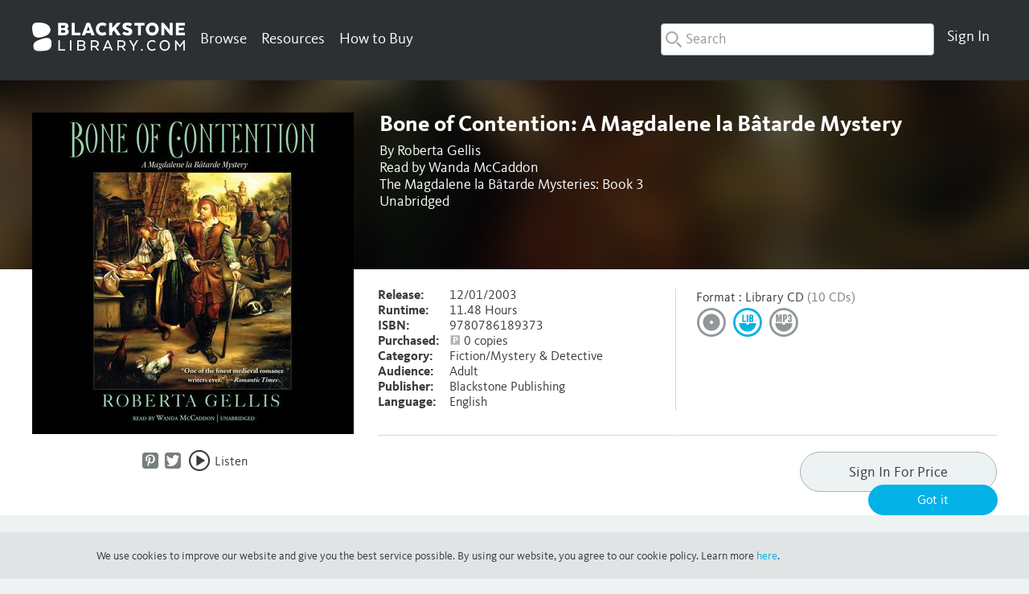

--- FILE ---
content_type: application/javascript
request_url: https://www.blackstonelibrary.com/media/js/8afbbc6ced20ccc8a93d1b676b848f2f_1734034609.js
body_size: 92
content:
function getCampaign(){var urlparams=location.search.substr(1).split('&');var params=new Array();var mc_cid=null;var campaign=null;var isMailchimp=false;var mc_eid=null;for(var i=0;i<urlparams.length;i++){var param=urlparams[i].split('=');var key=param[0];var val=param[1];if(key&&val){params[key]=val;}
if(key=='utm_source'){var reg=/^mailchimp$/;if(reg.exec(val)){isMailchimp=true;}}
if(key=='mc_cid'){mc_cid=val;}
if(key=='utm_campaign'){var campaignArray=val.split("-");var campaignValue=campaignArray[0];if(campaignValue.length==10)
campaign=campaignValue;}
if(key=='mc_eid'){mc_eid=val;}}
if(mc_cid){Mage.Cookies.set('mailchimp_campaign_id',mc_cid);}else{if(campaign){Mage.Cookies.set('mailchimp_campaign_id',campaign);}}
var landingPage=Mage.Cookies.get('mailchimp_landing_page');if(!landingPage){Mage.Cookies.set('mailchimp_landing_page',location);}
if(mc_eid){Mage.Cookies.set('mailchimp_email_id',mc_eid);}}
if(document.loaded){getCampaign;}else{document.observe('dom:loaded',getCampaign);}